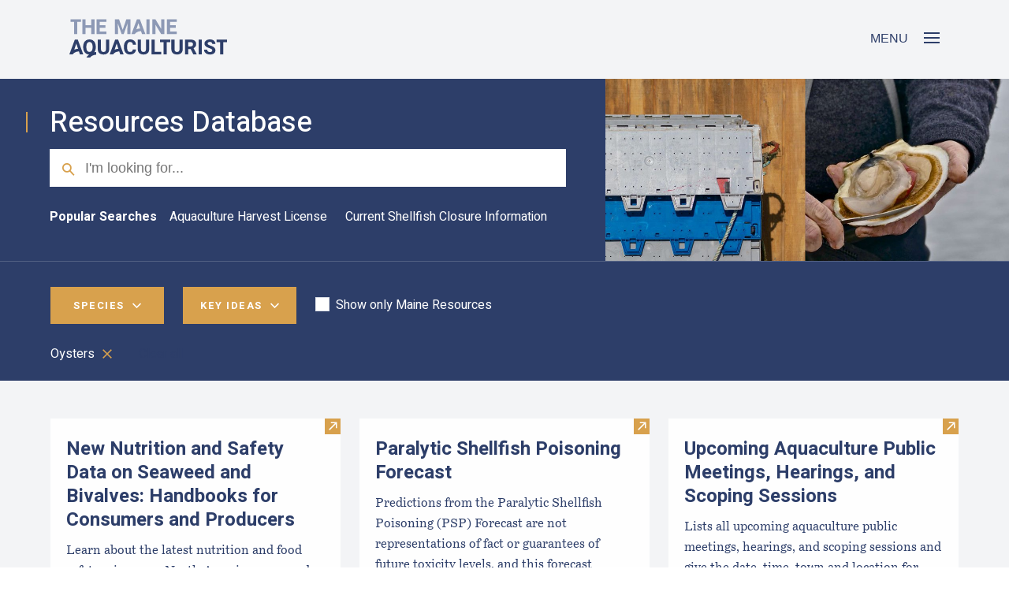

--- FILE ---
content_type: text/html; charset=utf-8
request_url: https://themaineaquaculturist.org/resources-database/?species=Oysters&page=1
body_size: 12099
content:



<!DOCTYPE html>
<html class="no-js" lang="en">
    <head>
        
        <!-- Google tag (gtag.js) -->
        <script async src="https://www.googletagmanager.com/gtag/js?id=G-4C70MJ52KR"></script>
        <script>
        window.dataLayer = window.dataLayer || [];
        function gtag(){dataLayer.push(arguments);}
        gtag('js', new Date());

        gtag('config', 'G-4C70MJ52KR');
        </script>
        

        <meta charset="utf-8" />
        <title>
            
                Aquaculture Resource Database
            
            
                
                    
                
            
        </title>
        
        <meta name="description" content="From oyster gear to business plans, our database has a growing collection of resources carefully curated to meet the needs of aquaculturists in Maine." />
        
        <meta name="viewport" content="width=device-width, initial-scale=1" />

        <!-- Favicons -->
        <link rel="apple-touch-icon" href="https://gmri-aquaculture-portal-production.s3.amazonaws.com/favicons/aq-apple-icon-120x120.png">
        <link rel="apple-touch-icon" sizes="152x152" href="https://gmri-aquaculture-portal-production.s3.amazonaws.com/favicons/aq-apple-icon-152x152.png">
        <link rel="apple-touch-icon" sizes="180x180" href="https://gmri-aquaculture-portal-production.s3.amazonaws.com/favicons/aq-apple-icon-180x180.png">
        <link rel="icon" type="image/png" sizes="16x16" href="https://gmri-aquaculture-portal-production.s3.amazonaws.com/favicons/aq-favicon-16x16.png">
        <link rel="icon" type="image/png" sizes="32x32" href="https://gmri-aquaculture-portal-production.s3.amazonaws.com/favicons/aq-favicon-32x32.png">
        <link rel="icon" type="image/png" sizes="96x96" href="https://gmri-aquaculture-portal-production.s3.amazonaws.com/favicons/aq-favicon-96x96.png">
        <link rel="icon" type="image/png" sizes="120x120" href="https://gmri-aquaculture-portal-production.s3.amazonaws.com/favicons/aq-apple-icon-120x120.png">
        <link rel="icon" type="image/png" sizes="152x152" href="https://gmri-aquaculture-portal-production.s3.amazonaws.com/favicons/aq-apple-icon-152x152.png">
        <link rel="icon" type="image/png" sizes="192x192" href="https://gmri-aquaculture-portal-production.s3.amazonaws.com/favicons/aq-android-icon-192x192.png">

        <meta name="apple-mobile-web-app-title" content="AQ">
        <meta name="application-name" content="AQ">
        <meta name="msapplication-TileColor" content="#2d3e69">
        <meta name="msapplication-config" content="https://gmri-aquaculture-portal-production.s3.amazonaws.com/favicons/browserconfig.xml">
        <meta name="theme-color" content="#2d3e69">
        <meta property="og:title" content="Aquaculture Resource Database" />
        <meta property="og:url" content="http://themaineaquaculturist.org/resources-database/" />
        <meta name="og:description" content="From oyster gear to business plans, our database has a growing collection of resources carefully curated to meet the needs of aquaculturists in Maine." />
        <meta property="og:locale" content="en_US" />
        <meta property="og:site_name" content="The Maine Aquaculturist" />
        
        
        <meta property="og:image" content="https://gmri-aquaculture-portal-production.s3.amazonaws.com/images/resources-banner-image-20200812.original.jpg" />
        
        
        <meta property="og:type" content="website" />
        
        
        <link href="https://fonts.googleapis.com/css2?family=Heebo:wght@400;500;700&display=swap" rel="stylesheet">
        <link rel="stylesheet" href="https://use.typekit.net/kve7vsv.css">

        
        <link href="https://gmri-aquaculture-portal-production.s3.amazonaws.com/bundles/app.a0b0eb49e1baac36e17e.css" rel="stylesheet" />

        
            
        
    </head>

    <body class="search-page">
        

        


        <header id="main-nav" class="has-background-grey-lighter section py-0 ">
            <a id="skip-to-content" href="#main" class="is-sr-only is-sr-only-focusable btn btn-secondary">Skip to main content</a>
            <nav class="xpy-4">
                

<div class="mobile-menu py-5 has-background-grey-lighter">
    <div class="menu-toggle-container container">
        <a class="navbar-brand" href="/">
            <svg xmlns="http://www.w3.org/2000/svg" width="204" height="50" viewBox="0 0 204 50">
    <g fill="none" fill-rule="evenodd">
        <path fill="#8D99B5" d="M86.652 13.084l2.658-8.085 2.291 6.948c-2.968 0-4.95 1.137-4.95 1.137zM87.4 0l-7.067 19.054h4.371s2.205-3.538 7.996-3.784l1.244 3.784h4.384L91.221 0H87.4zm42.856 15.742v-4.88h7.446V7.654h-7.446v-4.33h8.742V0h-12.85v19.054h12.863v-3.312h-8.755zm-11.503-3.453L111.347 0h-4.11v19.054h4.11V6.765l7.406 12.289h4.097V0h-4.097V12.29zm-19.145 6.765h4.096V0h-4.096v19.054zm-30.614-5.459L64.281 0h-5.378v19.054h4.11v-4.92l-.407-9.108 4.988 14.028h2.787l4.998-14.028-.406 9.108v4.92h4.123V0h-5.392l-4.71 13.595zm-29.79-2.733h7.446V7.654h-7.446v-4.33h8.742V0H35.094v19.054H47.96v-3.312h-8.755v-4.88zM28.423 7.654H21V0h-4.107v19.054H21v-8.087h7.422v8.087h4.096V0h-4.096v7.654zm-26.84-4.33h4.595v15.73h4.096V3.324h4.683V0H1.583v3.324z"/>
        <path fill="#2D3E69" d="M190.52 26.275v3.323h4.594v15.73h4.096v-15.73h4.684v-3.323H190.52zm-10.263 3.272c.442-.183.978-.275 1.606-.275.985 0 1.73.237 2.242.713.51.475.768 1.114.768 1.918h4.097c0-1.152-.293-2.175-.878-3.069-.585-.895-1.41-1.588-2.473-2.081-1.065-.494-2.291-.74-3.678-.74-1.378 0-2.604.22-3.676.662-1.075.44-1.917 1.063-2.522 1.871-.608.806-.907 1.738-.907 2.794 0 1.054.28 1.966.838 2.734.558.768 1.3 1.407 2.229 1.919.929.509 2.041.973 3.332 1.393 1.003.322 1.762.623 2.276.903.516.279.869.571 1.06.875.193.306.289.686.289 1.14 0 .611-.241 1.102-.715 1.478-.475.375-1.179.563-2.113.563-1.177 0-2.083-.242-2.718-.726-.632-.485-.944-1.271-.944-2.363h-4.123c0 1.389.37 2.56 1.112 3.515.741.954 1.702 1.664 2.883 2.126 1.182.463 2.448.693 3.79.693 1.405 0 2.627-.208 3.67-.628 1.043-.417 1.85-1.027 2.417-1.825.567-.8.85-1.75.85-2.858 0-1.537-.524-2.794-1.567-3.777-1.041-.98-2.63-1.8-4.767-2.455-1.266-.39-2.2-.79-2.8-1.197-.603-.404-.903-.9-.903-1.485 0-.391.108-.748.331-1.066.223-.319.554-.57.994-.752zm-12.894 15.781h4.096V26.275h-4.096v19.053zm-8.159-10.94c-.507.49-1.248.734-2.227.734h-3.086v-5.524h3.086c.988 0 1.731.246 2.232.733.502.489.752 1.17.752 2.041 0 .856-.252 1.528-.757 2.017zm3.991.961c.583-.857.876-1.963.876-3.316 0-1.24-.284-2.287-.851-3.147-.567-.86-1.38-1.51-2.439-1.95-1.06-.44-2.327-.661-3.804-.661h-7.196v19.053h4.11v-6.883h2.97l3.507 6.883h4.397v-.196l-4.082-7.746c1.09-.498 1.927-1.177 2.512-2.037zm-20.65 3.449c0 1.197-.277 2.075-.827 2.638-.55.562-1.351.844-2.407.844-2.171 0-3.259-1.162-3.259-3.482V26.275h-4.12v12.523c0 1.44.307 2.671.928 3.692.619 1.02 1.486 1.793 2.598 2.316 1.112.522 2.396.784 3.853.784 1.45 0 2.724-.262 3.828-.784 1.103-.523 1.965-1.296 2.584-2.316.62-1.021.929-2.252.929-3.692V26.275h-4.107v12.523zm-25.248-9.2h4.593v15.73h4.096v-15.73h4.686v-3.323h-13.375v3.323zm-6.798-3.323h-4.11v19.053h12.354v-3.31h-8.244V26.275zM99.153 38.798c0 1.197-.275 2.075-.824 2.638-.55.562-1.354.844-2.408.844-2.173 0-3.259-1.162-3.259-3.482V26.275H88.54v12.523c0 1.44.31 2.671.93 3.692.618 1.02 1.485 1.793 2.597 2.316 1.112.522 2.396.784 3.855.784 1.447 0 2.723-.262 3.826-.784 1.105-.523 1.965-1.296 2.586-2.316.619-1.021.93-2.252.93-3.692V26.275h-4.11v12.523zm-23.492-8.02c.621-.943 1.57-1.414 2.854-1.414 1.229 0 2.122.281 2.676.844.554.563.869 1.418.95 2.57h4.096c-.123-1.335-.492-2.51-1.108-3.526-.614-1.016-1.481-1.814-2.598-2.388-1.116-.576-2.454-.864-4.016-.864-1.596 0-2.992.375-4.187 1.126-1.197.75-2.122 1.82-2.776 3.211-.655 1.392-.981 3.022-.981 4.89v1.163c0 1.876.317 3.507.95 4.89.631 1.382 1.545 2.445 2.74 3.19 1.195.747 2.608 1.12 4.241 1.12 1.526 0 2.857-.28 3.991-.838 1.135-.558 2.017-1.338 2.65-2.34.634-1.006.993-2.16 1.08-3.469h-4.096c-.078 1.117-.409 1.943-.99 2.48-.578.535-1.458.805-2.635.805-.909 0-1.637-.21-2.186-.63-.55-.417-.952-1.051-1.204-1.902-.253-.851-.38-1.952-.38-3.306V35.2c0-2.006.31-3.48.93-4.423zm-28.278 8.02c0 1.197-.275 2.075-.824 2.638-.55.562-1.354.844-2.408.844-2.173 0-3.258-1.162-3.258-3.482V26.275H36.77v12.523c0 1.44.31 2.671.929 3.692.618 1.02 1.485 1.793 2.597 2.316 1.113.522 2.397.784 3.855.784 1.448 0 2.725-.262 3.828-.784 1.104-.523 1.966-1.296 2.585-2.316.618-1.021.929-2.252.929-3.692V26.275h-4.11v12.523zm-17.34-2.578c0 1.928-.347 3.41-1.04 4.45-.694 1.038-1.68 1.558-2.965 1.558-1.291 0-2.285-.52-2.982-1.559-.699-1.038-1.047-2.521-1.047-4.449v-.85c0-1.946.344-3.429 1.034-4.45.688-1.02 1.68-1.53 2.97-1.53 1.291 0 2.285.512 2.984 1.537.697 1.025 1.045 2.506 1.045 4.442v.851zm3.298 4.588c.568-1.331.851-2.859.851-4.588v-.824c0-1.903-.344-3.562-1.034-4.98-.69-1.416-1.65-2.506-2.886-3.264-1.235-.759-2.655-1.139-4.259-1.139-1.597 0-3.013.38-4.248 1.14-1.233.757-2.195 1.847-2.885 3.263-.688 1.418-1.035 3.077-1.035 4.98v.824c0 1.903.349 3.56 1.041 4.974.695 1.412 1.66 2.5 2.9 3.259 1.107.679 2.369 1.039 3.76 1.11-.154.118-.337.21-.484.34-1.195 1.034-2.285 2.273-3.107 3.627h4.86c.065 0 .415-.523.47-.583.452-.496.977-.934 1.536-1.311 1.773-1.202 3.734-1.635 5.827-1.847v-3.382c-.777.007-1.568.094-2.356.226.408-.54.761-1.146 1.05-1.825zm25.178-1.45l2.66-8.085 2.29 6.95c-2.969 0-4.95 1.135-4.95 1.135zm.748-13.083l-7.066 19.053h4.37s2.207-3.537 7.996-3.78l1.244 3.78h4.385l-7.107-19.053h-3.822zM6.318 39.358l2.66-8.085 2.29 6.95c-2.97 0-4.95 1.135-4.95 1.135zm.749-13.083L0 45.328h4.37s2.208-3.537 7.997-3.78l1.244 3.78h4.384l-7.107-19.053H7.067z"/>
    </g>
</svg>

            <span class="is-sr-only">The Maine Aquaculturist</span>
        </a>

        <button class="menu-toggle-open" aria-expanded="false">
            <span class="menu-title">Menu</span>
            <span class="hamburger-icon"><svg xmlns="http://www.w3.org/2000/svg" width="20" height="14" viewBox="0 0 20 14">
    <g fill="#2D3E69" fill-rule="evenodd">
        <path d="M0 0H20V2H0zM0 6H20V8H0zM0 12H20V14H0z"/>
    </g>
</svg>
</span>
        </button>
    </div>
</div>
<div class="links px-5">
    <div class="menu-nav container pt-5">
            <button class="menu-toggle-close" aria-expanded="true">
                <span class="is-sr-only">Menu</span>
                <span class="close-icon"><svg xmlns="http://www.w3.org/2000/svg" width="16" height="16" viewBox="0 0 16 16">
    <g fill-rule="evenodd">
        <path d="M-2 7H18V9H-2z" transform="rotate(45 8 8)"/>
        <path d="M-2 7H18V9H-2z" transform="rotate(-45 8 8)"/>
    </g>
</svg>
</span>
            </button>
        <div>
            

<ul class="main-menu-links">
    
    <li>
        <a href="/essential-start-guide-maine-aquaculture/" class="">
            <span>
                Essential Start Guide
            </span>
            <span aria-hidden="true" class="caret-icon"><svg xmlns="http://www.w3.org/2000/svg" width="11" height="11" viewBox="0 0 11 11">
    <path fill="none" fill-rule="evenodd" stroke="#8D99B5" stroke-width="1.5" d="M9 9L9 2 2 2" transform="scale(1 -1) rotate(-45 -7.778 0)"/>
</svg>
</span>
            <p>Explore the opportunities and realities of starting an aquaculture business.</p>
        </a>
    </li>
    
    <li>
        <a href="/resources-database/" class="active">
            <span>
                Resource Database
            </span>
            <span aria-hidden="true" class="caret-icon"><svg xmlns="http://www.w3.org/2000/svg" width="11" height="11" viewBox="0 0 11 11">
    <path fill="none" fill-rule="evenodd" stroke="#8D99B5" stroke-width="1.5" d="M9 9L9 2 2 2" transform="scale(1 -1) rotate(-45 -7.778 0)"/>
</svg>
</span>
            <p>Robust library of resources for both new and veteran aquaculturists.</p>
        </a>
    </li>
    
    <li>
        <a href="/aquaculture-job-board/" class="">
            <span>
                Job Board
            </span>
            <span aria-hidden="true" class="caret-icon"><svg xmlns="http://www.w3.org/2000/svg" width="11" height="11" viewBox="0 0 11 11">
    <path fill="none" fill-rule="evenodd" stroke="#8D99B5" stroke-width="1.5" d="M9 9L9 2 2 2" transform="scale(1 -1) rotate(-45 -7.778 0)"/>
</svg>
</span>
            <p>Browse our job board for aquaculture career opportunities in Maine.</p>
        </a>
    </li>
    
    <li>
        <a href="/industry-perspectives/" class="">
            <span>
                Industry Perspectives
            </span>
            <span aria-hidden="true" class="caret-icon"><svg xmlns="http://www.w3.org/2000/svg" width="11" height="11" viewBox="0 0 11 11">
    <path fill="none" fill-rule="evenodd" stroke="#8D99B5" stroke-width="1.5" d="M9 9L9 2 2 2" transform="scale(1 -1) rotate(-45 -7.778 0)"/>
</svg>
</span>
            <p>Industry veterans talk about common mistakes, glossed over steps, and more.</p>
        </a>
    </li>
    
    <li>
        <a href="/about/" class="">
            <span>
                About
            </span>
            <span aria-hidden="true" class="caret-icon"><svg xmlns="http://www.w3.org/2000/svg" width="11" height="11" viewBox="0 0 11 11">
    <path fill="none" fill-rule="evenodd" stroke="#8D99B5" stroke-width="1.5" d="M9 9L9 2 2 2" transform="scale(1 -1) rotate(-45 -7.778 0)"/>
</svg>
</span>
            <p>Our story, mission, site administrators, and partners.</p>
        </a>
    </li>
    
</ul>
        </div>
    </div>
</div>
            </nav>
        </header>
        
        <main id="main" class="has-background-grey-lighter">
            
    <header class="search-header flush-right-img has-background-primary has-text-white">
        <div class="section">
            <div class="container">
                <div class="columns">
                    <div class="column is-three-fifths left-border">
                        <h1 class="mt-3 mb-2">Resources Database</h1>
                        <div class="container">
                            <form class="search-form" action="/resources-database/" method="get">
                                <span class="search-icon"><svg xmlns="http://www.w3.org/2000/svg" width="25" height="25" viewBox="0 0 25 25">
    <g fill="none" fill-rule="evenodd" stroke="#D8A14D" stroke-width="2" transform="rotate(-45 11.914 4.257)">
        <circle cx="6.5" cy="6.5" r="5.5"/>
        <path d="M6.5 12L6.146 20.546"/>
    </g>
</svg>
</span>
                                <label for="search" class="is-sr-only">Search</label>
                                <input id="search" type="text" name="q" 
                                     
                                    placeholder="I'm looking for...">
                                
                                <button type="submit" class="is-sr-only" tabindex="-1">
                                    Search
                                </button>
                            </form>
                            
                            <div class="my-5">
                                <div class="pop-searches">
                                    <h2>Popular Searches</h2>
                                    <ul class="tags are-medium overflow-x">
                                        
                                            <li class="tag pop-search-link">
                                                <a class="is-link" href="https://themaineaquaculturist.org/resources-database/?q=Aquaculture+Harvest+License">Aquaculture Harvest License</a>
                                            </li>
                                        
                                            <li class="tag pop-search-link">
                                                <a class="is-link" href="https://themaineaquaculturist.org/resources-database/?q=Current+Shellfish+Closure+Information">Current Shellfish Closure Information</a>
                                            </li>
                                        
                                    </ul>
                                </div>
                            </div>
                            
                        </div>
                    </div>
                </div>
            </div>
            <div class="flush-right is-hidden-mobile">
                <img alt="resources-banner-image-20200812.jpg" height="500" src="https://gmri-aquaculture-portal-production.s3.amazonaws.com/images/resources-banner-image-20200812.original.jpg" width="1010">
            </div>
        </div>
    </header>

            
    <section class="has-background-primary section filters py-4 ">
        <div class="container">
            <div class="menu-container">
                <button id="species-toggle" 
                        class="my-4 mr-5 button is-gold"
                        
                        aria-expanded=false>
                    <h2 class="label has-text-white">
                        <span>Species</span>
                        <span class="caret"><svg xmlns="http://www.w3.org/2000/svg" width="11" height="11" viewBox="0 0 11 11">
    <path fill="none" fill-rule="evenodd" stroke="#8D99B5" stroke-width="1.5" d="M9 9L9 2 2 2" transform="scale(1 -1) rotate(-45 -7.778 0)"/>
</svg>
</span>
                    </h2>
                </button>
                <div id="species-menu" class="container is-fluid columns">
                    <div class="container">
                        <div>
                            <ul class="tags are-medium">
                                
                                    

<li class="tag selected">
    <a href="?page=1" class="is-link">
        <span class="check"><svg xmlns="http://www.w3.org/2000/svg" width="14" height="9" viewBox="0 0 14 9">
    <path fill="none" fill-rule="evenodd" stroke="#D8A14D" stroke-width="2" d="M0 5L4 9 14 0"/>
</svg>
</span>
        Oysters
    </a>
</li>
                                
                                    

<li class="tag ">
    <a href="?species=Oysters&amp;species=Scallops&amp;page=1" class="is-link">
        <span class="check"><svg xmlns="http://www.w3.org/2000/svg" width="14" height="9" viewBox="0 0 14 9">
    <path fill="none" fill-rule="evenodd" stroke="#D8A14D" stroke-width="2" d="M0 5L4 9 14 0"/>
</svg>
</span>
        Scallops
    </a>
</li>
                                
                                    

<li class="tag ">
    <a href="?species=Oysters&amp;species=Mussels&amp;page=1" class="is-link">
        <span class="check"><svg xmlns="http://www.w3.org/2000/svg" width="14" height="9" viewBox="0 0 14 9">
    <path fill="none" fill-rule="evenodd" stroke="#D8A14D" stroke-width="2" d="M0 5L4 9 14 0"/>
</svg>
</span>
        Mussels
    </a>
</li>
                                
                                    

<li class="tag ">
    <a href="?species=Oysters&amp;species=Clams&amp;page=1" class="is-link">
        <span class="check"><svg xmlns="http://www.w3.org/2000/svg" width="14" height="9" viewBox="0 0 14 9">
    <path fill="none" fill-rule="evenodd" stroke="#D8A14D" stroke-width="2" d="M0 5L4 9 14 0"/>
</svg>
</span>
        Clams
    </a>
</li>
                                
                                    

<li class="tag ">
    <a href="?species=Oysters&amp;species=Seaweed&amp;page=1" class="is-link">
        <span class="check"><svg xmlns="http://www.w3.org/2000/svg" width="14" height="9" viewBox="0 0 14 9">
    <path fill="none" fill-rule="evenodd" stroke="#D8A14D" stroke-width="2" d="M0 5L4 9 14 0"/>
</svg>
</span>
        Seaweed
    </a>
</li>
                                
                            </ul>
                        </div>
                    </div>
                </div>
            </div>

            <div class="menu-container">
                <button id="ideas-toggle" 
                        class="my-4 mr-5 button is-gold"
                        
                        aria-expanded=false>
                    <h2 class="label has-text-white">
                        <span>Key Ideas</span>
                        <span class="caret"><svg xmlns="http://www.w3.org/2000/svg" width="11" height="11" viewBox="0 0 11 11">
    <path fill="none" fill-rule="evenodd" stroke="#8D99B5" stroke-width="1.5" d="M9 9L9 2 2 2" transform="scale(1 -1) rotate(-45 -7.778 0)"/>
</svg>
</span>
                    </h2>
                </button>
                <div id="ideas-menu" class="container is-fluid columns">
                    <div class="container">
                        <div>
                            <ul class="tags are-medium">
                                
                                    

<li class="tag ">
    <a href="?species=Oysters&amp;page=1&amp;keywords=Business+Planning" class="is-link">
        <span class="check"><svg xmlns="http://www.w3.org/2000/svg" width="14" height="9" viewBox="0 0 14 9">
    <path fill="none" fill-rule="evenodd" stroke="#D8A14D" stroke-width="2" d="M0 5L4 9 14 0"/>
</svg>
</span>
        Business Planning
    </a>
</li>
                                
                                    

<li class="tag ">
    <a href="?species=Oysters&amp;page=1&amp;keywords=Public+Health" class="is-link">
        <span class="check"><svg xmlns="http://www.w3.org/2000/svg" width="14" height="9" viewBox="0 0 14 9">
    <path fill="none" fill-rule="evenodd" stroke="#D8A14D" stroke-width="2" d="M0 5L4 9 14 0"/>
</svg>
</span>
        Public Health
    </a>
</li>
                                
                                    

<li class="tag ">
    <a href="?species=Oysters&amp;page=1&amp;keywords=DMR+Division+of+Aquaculture" class="is-link">
        <span class="check"><svg xmlns="http://www.w3.org/2000/svg" width="14" height="9" viewBox="0 0 14 9">
    <path fill="none" fill-rule="evenodd" stroke="#D8A14D" stroke-width="2" d="M0 5L4 9 14 0"/>
</svg>
</span>
        DMR Division of Aquaculture
    </a>
</li>
                                
                                    

<li class="tag ">
    <a href="?species=Oysters&amp;page=1&amp;keywords=Husbandry" class="is-link">
        <span class="check"><svg xmlns="http://www.w3.org/2000/svg" width="14" height="9" viewBox="0 0 14 9">
    <path fill="none" fill-rule="evenodd" stroke="#D8A14D" stroke-width="2" d="M0 5L4 9 14 0"/>
</svg>
</span>
        Husbandry
    </a>
</li>
                                
                                    

<li class="tag ">
    <a href="?species=Oysters&amp;page=1&amp;keywords=Training%2FMentoring" class="is-link">
        <span class="check"><svg xmlns="http://www.w3.org/2000/svg" width="14" height="9" viewBox="0 0 14 9">
    <path fill="none" fill-rule="evenodd" stroke="#D8A14D" stroke-width="2" d="M0 5L4 9 14 0"/>
</svg>
</span>
        Training/Mentoring
    </a>
</li>
                                
                                    

<li class="tag ">
    <a href="?species=Oysters&amp;page=1&amp;keywords=Biosecurity" class="is-link">
        <span class="check"><svg xmlns="http://www.w3.org/2000/svg" width="14" height="9" viewBox="0 0 14 9">
    <path fill="none" fill-rule="evenodd" stroke="#D8A14D" stroke-width="2" d="M0 5L4 9 14 0"/>
</svg>
</span>
        Biosecurity
    </a>
</li>
                                
                                    

<li class="tag ">
    <a href="?species=Oysters&amp;page=1&amp;keywords=Sales" class="is-link">
        <span class="check"><svg xmlns="http://www.w3.org/2000/svg" width="14" height="9" viewBox="0 0 14 9">
    <path fill="none" fill-rule="evenodd" stroke="#D8A14D" stroke-width="2" d="M0 5L4 9 14 0"/>
</svg>
</span>
        Sales
    </a>
</li>
                                
                                    

<li class="tag ">
    <a href="?species=Oysters&amp;page=1&amp;keywords=Site+Considerations" class="is-link">
        <span class="check"><svg xmlns="http://www.w3.org/2000/svg" width="14" height="9" viewBox="0 0 14 9">
    <path fill="none" fill-rule="evenodd" stroke="#D8A14D" stroke-width="2" d="M0 5L4 9 14 0"/>
</svg>
</span>
        Site Considerations
    </a>
</li>
                                
                                    

<li class="tag ">
    <a href="?species=Oysters&amp;page=1&amp;keywords=Gear" class="is-link">
        <span class="check"><svg xmlns="http://www.w3.org/2000/svg" width="14" height="9" viewBox="0 0 14 9">
    <path fill="none" fill-rule="evenodd" stroke="#D8A14D" stroke-width="2" d="M0 5L4 9 14 0"/>
</svg>
</span>
        Gear
    </a>
</li>
                                
                                    

<li class="tag ">
    <a href="?species=Oysters&amp;page=1&amp;keywords=Community+Engagement" class="is-link">
        <span class="check"><svg xmlns="http://www.w3.org/2000/svg" width="14" height="9" viewBox="0 0 14 9">
    <path fill="none" fill-rule="evenodd" stroke="#D8A14D" stroke-width="2" d="M0 5L4 9 14 0"/>
</svg>
</span>
        Community Engagement
    </a>
</li>
                                
                                    

<li class="tag ">
    <a href="?species=Oysters&amp;page=1&amp;keywords=Seed" class="is-link">
        <span class="check"><svg xmlns="http://www.w3.org/2000/svg" width="14" height="9" viewBox="0 0 14 9">
    <path fill="none" fill-rule="evenodd" stroke="#D8A14D" stroke-width="2" d="M0 5L4 9 14 0"/>
</svg>
</span>
        Seed
    </a>
</li>
                                
                                    

<li class="tag ">
    <a href="?species=Oysters&amp;page=1&amp;keywords=Branding%2FMarketing" class="is-link">
        <span class="check"><svg xmlns="http://www.w3.org/2000/svg" width="14" height="9" viewBox="0 0 14 9">
    <path fill="none" fill-rule="evenodd" stroke="#D8A14D" stroke-width="2" d="M0 5L4 9 14 0"/>
</svg>
</span>
        Branding/Marketing
    </a>
</li>
                                
                                    

<li class="tag ">
    <a href="?species=Oysters&amp;page=1&amp;keywords=Market+Information" class="is-link">
        <span class="check"><svg xmlns="http://www.w3.org/2000/svg" width="14" height="9" viewBox="0 0 14 9">
    <path fill="none" fill-rule="evenodd" stroke="#D8A14D" stroke-width="2" d="M0 5L4 9 14 0"/>
</svg>
</span>
        Market Information
    </a>
</li>
                                
                                    

<li class="tag ">
    <a href="?species=Oysters&amp;page=1&amp;keywords=Safety" class="is-link">
        <span class="check"><svg xmlns="http://www.w3.org/2000/svg" width="14" height="9" viewBox="0 0 14 9">
    <path fill="none" fill-rule="evenodd" stroke="#D8A14D" stroke-width="2" d="M0 5L4 9 14 0"/>
</svg>
</span>
        Safety
    </a>
</li>
                                
                            </ul>
                        </div>
                    </div>
                </div>
            </div>

            <div class="chkbx-container">
                <span id="maine-resource-chkbx" class="checkbox">
                    <a  class="has-text-white "
                        
                        href="?species=Oysters&amp;page=1&amp;maine_resources=True
                        ">
                    <span class="check">
                        
                    </span>
                    Show only Maine Resources</a>
                </span>
            </div>
        </div>
        
        <div class="container mt-2 mb-2">
            <ul class="tags selected-filters are-medium overflow-x is-hidden-mobile">
                
                    

<li class="tag">
    <a href="?page=1">
        <span class="has-text-white">Oysters</span>
        <svg xmlns="http://www.w3.org/2000/svg" width="16" height="16" viewBox="0 0 16 16">
    <g fill-rule="evenodd">
        <path d="M-2 7H18V9H-2z" transform="rotate(45 8 8)"/>
        <path d="M-2 7H18V9H-2z" transform="rotate(-45 8 8)"/>
    </g>
</svg>

    </a>
</li>
                
                    <li class="tag">
                        <a href="?page=1">
                            <span>Clear all</span>
                        </a>
                    </li>
            </ul>   
        </div>
        
    </section>

    <section class="section pt-5">
        <h2 class="is-sr-only">Results</h2>
        <div class="container">
        <div class="level py-0 mb-5">
            
        </div>
        <ul class="resources tile is-ancestor">
        
        
        
            <li class="container-card tile is-parent is-4 ">
                


<article class="resource-card tile is-child box columns">
    <div class="column ">
        
            <span class="out-link">
                <span class="is-sr-only">Visit New Nutrition and Safety Data on Seaweed and Bivalves: Handbooks for Consumers and Producers</span>
                <svg xmlns="http://www.w3.org/2000/svg" width="20" height="20" viewBox="0 0 20 20">
    <g fill="none" fill-rule="evenodd">
        <path fill="#D8A14D" d="M0 0H20V20H0z"/>
        <g stroke="#FFF" stroke-width="1.5">
            <path d="M9.707 7.386L9.707.386 2.707.386M.707 9.386L9.707.386" transform="translate(5 4.929)"/>
        </g>
    </g>
</svg>

            </span>
        

        <div class="main-content pb-3">
            <div class="info">
                <a href="https://eataquaticfoods.org/handbooks"
                    target="_blank">

                   

                    <h3 class="standard-heading">New Nutrition and Safety Data on Seaweed and Bivalves: Handbooks for Consumers and Producers</h3>
                    <div class="content mb-4">Learn about the latest nutrition and food safety science on North American seaweed, clams, mussels, oysters, and scallops. This unique analysis of commonly cultivated and consumed aquatic foods is based on producer’s top health and safety questions in order to provide confident, science-based messages on these delicious, sustainable, nutritious foods from the sea.</div>
                    <span class="mb-0 label grey-label">
                        
                        <span>2025</span>
                    </span>
                </a>
                    
                        <div class="source"><p data-block-key="2pbdp">Aquatic Foods</p></div>
                    
            </div>
        </div>
    </div>
    
</article>

            </li>
        
            <li class="container-card tile is-parent is-4 ">
                


<article class="resource-card tile is-child box columns">
    <div class="column ">
        
            <span class="out-link">
                <span class="is-sr-only">Visit Paralytic Shellfish Poisoning Forecast</span>
                <svg xmlns="http://www.w3.org/2000/svg" width="20" height="20" viewBox="0 0 20 20">
    <g fill="none" fill-rule="evenodd">
        <path fill="#D8A14D" d="M0 0H20V20H0z"/>
        <g stroke="#FFF" stroke-width="1.5">
            <path d="M9.707 7.386L9.707.386 2.707.386M.707 9.386L9.707.386" transform="translate(5 4.929)"/>
        </g>
    </g>
</svg>

            </span>
        

        <div class="main-content pb-3">
            <div class="info">
                <a href="https://experience.arcgis.com/experience/0477b961c6104cbba1ac1e6342ac10ac"
                    target="_blank">

                   

                    <h3 class="standard-heading">Paralytic Shellfish Poisoning Forecast</h3>
                    <div class="content mb-4">Predictions from the Paralytic Shellfish Poisoning (PSP) Forecast are not representations of fact or guarantees of future toxicity levels, and this forecast cannot be used to determine whether seafood is safe to eat or harvest. Determinations of safety should be based on shellfish toxicity testing. This forecast is the product of a collaboration between the Maine Department of Marine Resources and Bigelow Laboratory for Ocean Sciences.</div>
                    <span class="mb-0 label grey-label">
                        
                        <span>2025</span>
                    </span>
                </a>
                    
                        <div class="source"><p data-block-key="gcz3a"><a href="https://www.maine.gov/dmr/fisheries/shellfish" target="_blank" rel="noopener nofollower">Maine DMR Bureau of Public Health</a>, <a href="https://www.bigelow.org/" target="_blank" rel="noopener nofollower">Bigelow Laboratory for Ocean Sciences</a></p></div>
                    
            </div>
        </div>
    </div>
    
</article>

            </li>
        
            <li class="container-card tile is-parent is-4 ">
                


<article class="resource-card tile is-child box columns">
    <div class="column ">
        
            <span class="out-link">
                <span class="is-sr-only">Visit Upcoming Aquaculture Public Meetings, Hearings, and Scoping Sessions</span>
                <svg xmlns="http://www.w3.org/2000/svg" width="20" height="20" viewBox="0 0 20 20">
    <g fill="none" fill-rule="evenodd">
        <path fill="#D8A14D" d="M0 0H20V20H0z"/>
        <g stroke="#FFF" stroke-width="1.5">
            <path d="M9.707 7.386L9.707.386 2.707.386M.707 9.386L9.707.386" transform="translate(5 4.929)"/>
        </g>
    </g>
</svg>

            </span>
        

        <div class="main-content pb-3">
            <div class="info">
                <a href="https://www.maine.gov/dmr/aquaculture"
                    target="_blank">

                   

                    <h3 class="standard-heading">Upcoming Aquaculture Public Meetings, Hearings, and Scoping Sessions</h3>
                    <div class="content mb-4">Lists all upcoming aquaculture public meetings, hearings, and scoping sessions and give the date, time, town and location for them.</div>
                    <span class="mb-0 label grey-label">
                        
                        <span>2025</span>
                    </span>
                </a>
                    
                        <div class="source"><p data-block-key="szz9q"><a href="https://www.maine.gov/dmr/aquaculture/index.html" target="_blank" rel="noopener nofollower">Maine DMR Division of Aquaculture</a></p></div>
                    
            </div>
        </div>
    </div>
    
</article>

            </li>
        
            <li class="container-card tile is-parent is-4 ">
                


<article class="resource-card tile is-child box columns">
    <div class="column ">
        
            <span class="out-link">
                <span class="is-sr-only">Visit Maine Aquaculture Harvest, Lease, and License (LPA) Data</span>
                <svg xmlns="http://www.w3.org/2000/svg" width="20" height="20" viewBox="0 0 20 20">
    <g fill="none" fill-rule="evenodd">
        <path fill="#D8A14D" d="M0 0H20V20H0z"/>
        <g stroke="#FFF" stroke-width="1.5">
            <path d="M9.707 7.386L9.707.386 2.707.386M.707 9.386L9.707.386" transform="translate(5 4.929)"/>
        </g>
    </g>
</svg>

            </span>
        

        <div class="main-content pb-3">
            <div class="info">
                <a href="https://www.maine.gov/dmr/aquaculture/maine-aquaculture-leases-and-lpas/maine-aquaculture-leases-and-lpas"
                    target="_blank">

                   

                    <h3 class="standard-heading">Maine Aquaculture Harvest, Lease, and License (LPA) Data</h3>
                    <div class="content mb-4">Comprehensive information on aquaculture leases and Limited-Purpose Aquaculture (LPA) licenses, including details on active and denied lease decisions, pending applications, and interactive data tables with links to maps and documents.</div>
                    <span class="mb-0 label grey-label">
                        
                        <span>2025</span>
                    </span>
                </a>
                    
                        <div class="source"><p data-block-key="mqloj"><a href="https://www.maine.gov/dmr/aquaculture/index.html" target="_blank" rel="noopener nofollower">Maine DMR Division of Aquaculture</a></p></div>
                    
            </div>
        </div>
    </div>
    
</article>

            </li>
        
            <li class="container-card tile is-parent is-4 ">
                


<article class="resource-card tile is-child box columns">
    <div class="column ">
        
            <span class="out-link">
                <span class="is-sr-only">Visit Resources for Growers</span>
                <svg xmlns="http://www.w3.org/2000/svg" width="20" height="20" viewBox="0 0 20 20">
    <g fill="none" fill-rule="evenodd">
        <path fill="#D8A14D" d="M0 0H20V20H0z"/>
        <g stroke="#FFF" stroke-width="1.5">
            <path d="M9.707 7.386L9.707.386 2.707.386M.707 9.386L9.707.386" transform="translate(5 4.929)"/>
        </g>
    </g>
</svg>

            </span>
        

        <div class="main-content pb-3">
            <div class="info">
                <a href="https://www.maine.gov/dmr/aquaculture/resources-for-growers"
                    target="_blank">

                   

                    <h3 class="standard-heading">Resources for Growers</h3>
                    <div class="content mb-4">DMR resources for growers including approved hatcheries, biosecurity, shellfish sanitation, harvest and reporting, and forms.</div>
                    <span class="mb-0 label grey-label">
                        
                        <span>2025</span>
                    </span>
                </a>
                    
                        <div class="source"><p data-block-key="6ldti"><a href="https://www.maine.gov/dmr/aquaculture/index.html" target="_blank" rel="noopener nofollower">Maine DMR Division of Aquaculture</a></p></div>
                    
            </div>
        </div>
    </div>
    
</article>

            </li>
        
            <li class="container-card tile is-parent is-4 ">
                


<article class="resource-card tile is-child box columns">
    <div class="column ">
        
            <span class="out-link">
                <span class="is-sr-only">Visit Approved Hatcheries For Shellfish Species</span>
                <svg xmlns="http://www.w3.org/2000/svg" width="20" height="20" viewBox="0 0 20 20">
    <g fill="none" fill-rule="evenodd">
        <path fill="#D8A14D" d="M0 0H20V20H0z"/>
        <g stroke="#FFF" stroke-width="1.5">
            <path d="M9.707 7.386L9.707.386 2.707.386M.707 9.386L9.707.386" transform="translate(5 4.929)"/>
        </g>
    </g>
</svg>

            </span>
        

        <div class="main-content pb-3">
            <div class="info">
                <a href="https://www.maine.gov/dmr/sites/maine.gov.dmr/files/inline-files/ApprovedHatcheries_January%202025_Kathryn%20Stein.pdf"
                    target="_blank">

                   

                    <h3 class="standard-heading">Approved Hatcheries For Shellfish Species</h3>
                    <div class="content mb-4">DMR-approved hatchery status is contingent upon a variety of factors including clean pathology reports and hatchery inspections. Given this, the list below is subject to change.</div>
                    <span class="mb-0 label grey-label">
                        
                        <span>2025</span>
                    </span>
                </a>
                    
                        <div class="source"><p data-block-key="z2dgn"><a href="https://www.maine.gov/dmr/aquaculture/index.html" target="_blank" rel="noopener nofollower">Maine DMR Division of Aquaculture</a></p></div>
                    
            </div>
        </div>
    </div>
    
</article>

            </li>
        
            <li class="container-card tile is-parent is-4 ">
                


<article class="resource-card tile is-child box columns">
    <div class="column ">
        
            <span class="out-link">
                <span class="is-sr-only">Visit Water Quality Monitoring Forms and Protocols</span>
                <svg xmlns="http://www.w3.org/2000/svg" width="20" height="20" viewBox="0 0 20 20">
    <g fill="none" fill-rule="evenodd">
        <path fill="#D8A14D" d="M0 0H20V20H0z"/>
        <g stroke="#FFF" stroke-width="1.5">
            <path d="M9.707 7.386L9.707.386 2.707.386M.707 9.386L9.707.386" transform="translate(5 4.929)"/>
        </g>
    </g>
</svg>

            </span>
        

        <div class="main-content pb-3">
            <div class="info">
                <a href="https://www.maine.gov/dmr/fisheries/shellfish/volunteer-programs"
                    target="_blank">

                   

                    <h3 class="standard-heading">Water Quality Monitoring Forms and Protocols</h3>
                    <div class="content mb-4">List of all forms including volunteer quality assurance training, training checklist, application and liability waiver, water sampling field data sheet, and a data sheet for GPS coordinates.</div>
                    <span class="mb-0 label grey-label">
                        
                        <span>2024</span>
                    </span>
                </a>
                    
                        <div class="source"><p data-block-key="4wiv4"><a href="https://www.maine.gov/dmr/shellfish-sanitation-management/index.html" target="_blank" rel="noopener nofollower">Maine DMR Bureau of Public Health</a></p></div>
                    
            </div>
        </div>
    </div>
    
</article>

            </li>
        
            <li class="container-card tile is-parent is-4 ">
                


<article class="resource-card tile is-child box columns">
    <div class="column ">
        
            <span class="out-link">
                <span class="is-sr-only">Visit Shellfish Dealer Application Forms</span>
                <svg xmlns="http://www.w3.org/2000/svg" width="20" height="20" viewBox="0 0 20 20">
    <g fill="none" fill-rule="evenodd">
        <path fill="#D8A14D" d="M0 0H20V20H0z"/>
        <g stroke="#FFF" stroke-width="1.5">
            <path d="M9.707 7.386L9.707.386 2.707.386M.707 9.386L9.707.386" transform="translate(5 4.929)"/>
        </g>
    </g>
</svg>

            </span>
        

        <div class="main-content pb-3">
            <div class="info">
                <a href="https://www.maine.gov/dmr/fisheries/shellfish/shellfish-dealer-certification-and-inspection"
                    target="_blank">

                   

                    <h3 class="standard-heading">Shellfish Dealer Application Forms</h3>
                    <div class="content mb-4">Licenses AND Sanitation Certificates must be applied for online! This is new and the preferred system for applications now. This includes Shellstock Shipper Certificate, Shucker-Packer Certificate, Shellfish Reshipper Certificate, and Depuration Processor Certificate.</div>
                    <span class="mb-0 label grey-label">
                        
                        <span>2024</span>
                    </span>
                </a>
                    
                        <div class="source"><p data-block-key="ddee6"><a href="https://www.maine.gov/dmr/shellfish-sanitation-management/index.html" target="_blank" rel="noopener nofollower">Maine DMR Bureau of Public Health</a></p></div>
                    
            </div>
        </div>
    </div>
    
</article>

            </li>
        
            <li class="container-card tile is-parent is-4 ">
                


<article class="resource-card tile is-child box columns">
    <div class="column ">
        
            <span class="out-link">
                <span class="is-sr-only">Visit Small Scale Marketing Opportunities for Aquaculture Products in the Northeast</span>
                <svg xmlns="http://www.w3.org/2000/svg" width="20" height="20" viewBox="0 0 20 20">
    <g fill="none" fill-rule="evenodd">
        <path fill="#D8A14D" d="M0 0H20V20H0z"/>
        <g stroke="#FFF" stroke-width="1.5">
            <path d="M9.707 7.386L9.707.386 2.707.386M.707 9.386L9.707.386" transform="translate(5 4.929)"/>
        </g>
    </g>
</svg>

            </span>
        

        <div class="main-content pb-3">
            <div class="info">
                <a href="https://www.nrac.org/_files/ugd/5d062c_248c8a43b32b43d1a3d740de88315e8c.pdf"
                    target="_blank">

                   

                    <h3 class="standard-heading">Small Scale Marketing Opportunities for Aquaculture Products in the Northeast</h3>
                    <div class="content mb-4">Discusses what marketing is and why it is important including developing a marketing plan, market outlets, and personalizing the products and the business.</div>
                    <span class="mb-0 label grey-label">
                        
                        <span>2024</span>
                    </span>
                </a>
                    
                        <div class="source"><p data-block-key="wm4rh">Northeastern Regional Aquaculture Center</p></div>
                    
            </div>
        </div>
    </div>
    
</article>

            </li>
        
            <li class="container-card tile is-parent is-4 ">
                


<article class="resource-card tile is-child box columns">
    <div class="column ">
        
            <span class="out-link">
                <span class="is-sr-only">Visit Shellfish Sanitation and Management Forms</span>
                <svg xmlns="http://www.w3.org/2000/svg" width="20" height="20" viewBox="0 0 20 20">
    <g fill="none" fill-rule="evenodd">
        <path fill="#D8A14D" d="M0 0H20V20H0z"/>
        <g stroke="#FFF" stroke-width="1.5">
            <path d="M9.707 7.386L9.707.386 2.707.386M.707 9.386L9.707.386" transform="translate(5 4.929)"/>
        </g>
    </g>
</svg>

            </span>
        

        <div class="main-content pb-3">
            <div class="info">
                <a href="https://www.maine.gov/dmr/fisheries/shellfish/forms/shellfish-management-forms"
                    target="_blank">

                   

                    <h3 class="standard-heading">Shellfish Sanitation and Management Forms</h3>
                    <div class="content mb-4">List of all forms used by the Bureau of Public Health.</div>
                    <span class="mb-0 label grey-label">
                        
                        <span>2024</span>
                    </span>
                </a>
                    
                        <div class="source"><p data-block-key="a0pmz"><a href="https://www.maine.gov/dmr/fisheries/shellfish" target="_blank" rel="noopener nofollower">Maine DMR Bureau of Public Health</a></p></div>
                    
            </div>
        </div>
    </div>
    
</article>

            </li>
        
            <li class="container-card tile is-parent is-4 ">
                


<article class="resource-card tile is-child box columns">
    <div class="column ">
        
            <span class="out-link">
                <span class="is-sr-only">Visit Rookie Mistakes for New Growers to Avoid</span>
                <svg xmlns="http://www.w3.org/2000/svg" width="20" height="20" viewBox="0 0 20 20">
    <g fill="none" fill-rule="evenodd">
        <path fill="#D8A14D" d="M0 0H20V20H0z"/>
        <g stroke="#FFF" stroke-width="1.5">
            <path d="M9.707 7.386L9.707.386 2.707.386M.707 9.386L9.707.386" transform="translate(5 4.929)"/>
        </g>
    </g>
</svg>

            </span>
        

        <div class="main-content pb-3">
            <div class="info">
                <a href="https://ecsga.org/wp-content/uploads/2018/01/RookieMistakes.pdf"
                    target="_blank">

                   

                    <h3 class="standard-heading">Rookie Mistakes for New Growers to Avoid</h3>
                    <div class="content mb-4">Summarizes common and important mistakes that new growers will make when first starting.</div>
                    <span class="mb-0 label grey-label">
                        
                        <span>2024</span>
                    </span>
                </a>
                    
                        <div class="source"><p data-block-key="hltnc"><a href="https://ecsga.org/" target="_blank" rel="noopener nofollower">East Coast Shellfish Growers Association</a></p></div>
                    
            </div>
        </div>
    </div>
    
</article>

            </li>
        
            <li class="container-card tile is-parent is-4 ">
                


<article class="resource-card tile is-child box columns">
    <div class="column ">
        
            <span class="out-link">
                <span class="is-sr-only">Visit Sea Farm Loan: Financing for Maine’s Marine Aquaculturists</span>
                <svg xmlns="http://www.w3.org/2000/svg" width="20" height="20" viewBox="0 0 20 20">
    <g fill="none" fill-rule="evenodd">
        <path fill="#D8A14D" d="M0 0H20V20H0z"/>
        <g stroke="#FFF" stroke-width="1.5">
            <path d="M9.707 7.386L9.707.386 2.707.386M.707 9.386L9.707.386" transform="translate(5 4.929)"/>
        </g>
    </g>
</svg>

            </span>
        

        <div class="main-content pb-3">
            <div class="info">
                <a href="https://www.ceimaine.org/financing/small-business-loans/#sea-farm-loans"
                    target="_blank">

                   

                    <h3 class="standard-heading">Sea Farm Loan: Financing for Maine’s Marine Aquaculturists</h3>
                    <div class="content mb-4">Coastal Enterprises, Inc. provides loans to aquaculturists. If you are seeking to grow your aquaculture operation but have had difficulty getting a loan from a commercial lender, CEI is here to help.</div>
                    <span class="mb-0 label grey-label">
                        
                        <span>2024</span>
                    </span>
                </a>
                    
                        <div class="source"><p data-block-key="281yj"><a href="https://www.ceimaine.org/" target="_blank" rel="noopener nofollower">Coastal Enterprises, Inc.</a></p></div>
                    
            </div>
        </div>
    </div>
    
</article>

            </li>
        
            <li class="container-card tile is-parent is-4 ">
                


<article class="resource-card tile is-child box columns">
    <div class="column ">
        
            <span class="out-link">
                <span class="is-sr-only">Visit Refuting Marine Aquaculture Myths, Unfounded Criticisms and Assumptions</span>
                <svg xmlns="http://www.w3.org/2000/svg" width="20" height="20" viewBox="0 0 20 20">
    <g fill="none" fill-rule="evenodd">
        <path fill="#D8A14D" d="M0 0H20V20H0z"/>
        <g stroke="#FFF" stroke-width="1.5">
            <path d="M9.707 7.386L9.707.386 2.707.386M.707 9.386L9.707.386" transform="translate(5 4.929)"/>
        </g>
    </g>
</svg>

            </span>
        

        <div class="main-content pb-3">
            <div class="info">
                <a href="https://maineaqua.org/wp-content/uploads/2021/05/NAA-Refuting-Marine-Aquaculture-Myths-AQM_47-2.pdf"
                    target="_blank">

                   

                    <h3 class="standard-heading">Refuting Marine Aquaculture Myths, Unfounded Criticisms and Assumptions</h3>
                    <div class="content mb-4">A variety of tenacious myths critical of marine aquaculture practiced in the United States have persisted for decades to be presented as facts to the public and Congress. The reality is U.S. fish and shellfish farmers culture aquatic animals and plants within a very complicated and expensive legal, regulatory, husbandry, and science-driven environment. We believe critics are unfamiliar with this environment or have erroneously assumed marine aquaculture-related environmental damage reported in other countries occurs in the United States.</div>
                    <span class="mb-0 label grey-label">
                        
                        <span>2024</span>
                    </span>
                </a>
                    
                        <div class="source"><p data-block-key="s9fet"><a href="http://thenaa.net/" target="_blank" rel="noopener nofollower">National Aquaculture Association</a></p></div>
                    
            </div>
        </div>
    </div>
    
</article>

            </li>
        
            <li class="container-card tile is-parent is-4 ">
                


<article class="resource-card tile is-child box columns">
    <div class="column ">
        
            <span class="out-link">
                <span class="is-sr-only">Visit Oyster Bottom Culture Cost Analysis Spreadsheet</span>
                <svg xmlns="http://www.w3.org/2000/svg" width="20" height="20" viewBox="0 0 20 20">
    <g fill="none" fill-rule="evenodd">
        <path fill="#D8A14D" d="M0 0H20V20H0z"/>
        <g stroke="#FFF" stroke-width="1.5">
            <path d="M9.707 7.386L9.707.386 2.707.386M.707 9.386L9.707.386" transform="translate(5 4.929)"/>
        </g>
    </g>
</svg>

            </span>
        

        <div class="main-content pb-3">
            <div class="info">
                <a href="https://extension.umd.edu/sites/extension.umd.edu/files/2021-04/Bottom%20Culture%20Cost%20Analysis%20Spreadsheet.xlsx"
                    target="_blank">

                   

                    <h3 class="standard-heading">Oyster Bottom Culture Cost Analysis Spreadsheet</h3>
                    <div class="content mb-4">The spreadsheet provides estimates of cost and returns for bottom culture of spat on shell oysters in
Maryland. Being able to accurately determine cost and return in business allows you to plan to maximize potential profit and determine expenses, cash flow, and other important aspects of management. This spreadsheet will give you the opportunity to do “what if” scenarios when planning your business.</div>
                    <span class="mb-0 label grey-label">
                        
                        <span>2024</span>
                    </span>
                </a>
                    
                        <div class="source"><p data-block-key="t3lwj">University of Maryland Extension</p></div>
                    
            </div>
        </div>
    </div>
    
</article>

            </li>
        
            <li class="container-card tile is-parent is-4 ">
                


<article class="resource-card tile is-child box columns">
    <div class="column ">
        
            <span class="out-link">
                <span class="is-sr-only">Visit Medium-Scale Cultchless Oyster Crop Budget</span>
                <svg xmlns="http://www.w3.org/2000/svg" width="20" height="20" viewBox="0 0 20 20">
    <g fill="none" fill-rule="evenodd">
        <path fill="#D8A14D" d="M0 0H20V20H0z"/>
        <g stroke="#FFF" stroke-width="1.5">
            <path d="M9.707 7.386L9.707.386 2.707.386M.707 9.386L9.707.386" transform="translate(5 4.929)"/>
        </g>
    </g>
</svg>

            </span>
        

        <div class="main-content pb-3">
            <div class="info">
                <a href="https://www.vims.edu/research/units/centerspartners/map/_docs/docs_aqua/Examplemediumscaleoysterbudget.pdf"
                    target="_blank">

                   

                    <h3 class="standard-heading">Medium-Scale Cultchless Oyster Crop Budget</h3>
                    <div class="content mb-4">General budget guidelines for growers marketing 250,000 - 1,000,000 oyster per year.</div>
                    <span class="mb-0 label grey-label">
                        
                        <span>2024</span>
                    </span>
                </a>
                    
                        <div class="source"><p data-block-key="bu7ss"><a href="https://www.vims.edu/" target="_blank" rel="noopener nofollower">Virginia Institute of Marine Science</a></p></div>
                    
            </div>
        </div>
    </div>
    
</article>

            </li>
        
            <li class="container-card tile is-parent is-4 ">
                


<article class="resource-card tile is-child box columns">
    <div class="column ">
        
            <span class="out-link">
                <span class="is-sr-only">Visit Maine Department of Marine Resources Grants and RFPs</span>
                <svg xmlns="http://www.w3.org/2000/svg" width="20" height="20" viewBox="0 0 20 20">
    <g fill="none" fill-rule="evenodd">
        <path fill="#D8A14D" d="M0 0H20V20H0z"/>
        <g stroke="#FFF" stroke-width="1.5">
            <path d="M9.707 7.386L9.707.386 2.707.386M.707 9.386L9.707.386" transform="translate(5 4.929)"/>
        </g>
    </g>
</svg>

            </span>
        

        <div class="main-content pb-3">
            <div class="info">
                <a href="https://www.maine.gov/dmr/programs/maine-coastal-program/grants-and-rfps"
                    target="_blank">

                   

                    <h3 class="standard-heading">Maine Department of Marine Resources Grants and RFPs</h3>
                    <div class="content mb-4">List of Grants and Requests for Proposals (RFPs) on the Department of Marine Resources (DMR) website. These include opportunities in Coastal Access &amp; Working Waterfronts, Coastal Community Planning, and Outreach &amp; Education.</div>
                    <span class="mb-0 label grey-label">
                        
                        <span>2024</span>
                    </span>
                </a>
                    
                        <div class="source"><p data-block-key="xwyff"><a href="https://www.maine.gov/dmr/aquaculture/index.html" target="_blank" rel="noopener nofollower">Maine Department of Marine Resources</a></p></div>
                    
            </div>
        </div>
    </div>
    
</article>

            </li>
        
            <li class="container-card tile is-parent is-4 ">
                


<article class="resource-card tile is-child box columns">
    <div class="column ">
        
            <span class="out-link">
                <span class="is-sr-only">Visit Maine Aquaculture Economic Impact Report</span>
                <svg xmlns="http://www.w3.org/2000/svg" width="20" height="20" viewBox="0 0 20 20">
    <g fill="none" fill-rule="evenodd">
        <path fill="#D8A14D" d="M0 0H20V20H0z"/>
        <g stroke="#FFF" stroke-width="1.5">
            <path d="M9.707 7.386L9.707.386 2.707.386M.707 9.386L9.707.386" transform="translate(5 4.929)"/>
        </g>
    </g>
</svg>

            </span>
        

        <div class="main-content pb-3">
            <div class="info">
                <a href="https://umaine.edu/aquaculture/research/publications/economic-impact-report/"
                    target="_blank">

                   

                    <h3 class="standard-heading">Maine Aquaculture Economic Impact Report</h3>
                    <div class="content mb-4">A study to provide an up-to-date and accurate annual statewide economic contribution of Maine’s aquaculture industry and determine aquaculture business owner and farm demographics.</div>
                    <span class="mb-0 label grey-label">
                        
                        <span>2024</span>
                    </span>
                </a>
                    
                        <div class="source"><p data-block-key="zivvc"><a href="https://umaine.edu/" target="_blank" rel="noopener nofollower">University of Maine</a></p></div>
                    
            </div>
        </div>
    </div>
    
</article>

            </li>
        
            <li class="container-card tile is-parent is-4 ">
                


<article class="resource-card tile is-child box columns">
    <div class="column ">
        
            <span class="out-link">
                <span class="is-sr-only">Visit Locally Farmed Seafood: Safe &amp; Sustainable</span>
                <svg xmlns="http://www.w3.org/2000/svg" width="20" height="20" viewBox="0 0 20 20">
    <g fill="none" fill-rule="evenodd">
        <path fill="#D8A14D" d="M0 0H20V20H0z"/>
        <g stroke="#FFF" stroke-width="1.5">
            <path d="M9.707 7.386L9.707.386 2.707.386M.707 9.386L9.707.386" transform="translate(5 4.929)"/>
        </g>
    </g>
</svg>

            </span>
        

        <div class="main-content pb-3">
            <div class="info">
                <a href="https://lkandersen.com/wp-content/uploads/2018/03/locally-farmed-seafood-safe-sustainable.pdf"
                    target="_blank">

                   

                    <h3 class="standard-heading">Locally Farmed Seafood: Safe &amp; Sustainable</h3>
                    <div class="content mb-4">This brochure explains the benefits of eating locally farmed seafood including freshness, heart-health, food safety, good nutrition, and community benefits.</div>
                    <span class="mb-0 label grey-label">
                        
                        <span>2024</span>
                    </span>
                </a>
                    
                        <div class="source"><p data-block-key="wd5gd"><a href="http://thenaa.net/" target="_blank" rel="noopener nofollower">National Aquaculture Association</a></p></div>
                    
            </div>
        </div>
    </div>
    
</article>

            </li>
        
            <li class="container-card tile is-parent is-4 ">
                


<article class="resource-card tile is-child box columns">
    <div class="column ">
        
            <span class="out-link">
                <span class="is-sr-only">Visit Introduction to Financial Management of Aquaculture Businesses</span>
                <svg xmlns="http://www.w3.org/2000/svg" width="20" height="20" viewBox="0 0 20 20">
    <g fill="none" fill-rule="evenodd">
        <path fill="#D8A14D" d="M0 0H20V20H0z"/>
        <g stroke="#FFF" stroke-width="1.5">
            <path d="M9.707 7.386L9.707.386 2.707.386M.707 9.386L9.707.386" transform="translate(5 4.929)"/>
        </g>
    </g>
</svg>

            </span>
        

        <div class="main-content pb-3">
            <div class="info">
                <a href="https://extension.rwfm.tamu.edu/wp-content/uploads/sites/8/2019/01/SRAC-4400-1.pdf"
                    target="_blank">

                   

                    <h3 class="standard-heading">Introduction to Financial Management of Aquaculture Businesses</h3>
                    <div class="content mb-4">Careful financial management is essential for the success of an aquaculture business. While financial management is a complex topic that can be approached from many perspectives, there are some key questions that the manager of an aquaculture business must answer affirmatively to be successful. Determining the answers requires careful, thorough, and comprehensive analysis. This publication, written by Dr. Carole Engle, a specialist in aquaculture economics, outlines the types of analyses and financial statements required to answer these critical questions.</div>
                    <span class="mb-0 label grey-label">
                        
                        <span>2024</span>
                    </span>
                </a>
                    
                        <div class="source"><p data-block-key="ng430"><a href="https://srac.msstate.edu/" target="_blank" rel="noopener nofollower">Southern Regional Aquaculture Center</a></p></div>
                    
            </div>
        </div>
    </div>
    
</article>

            </li>
        
            <li class="container-card tile is-parent is-4 ">
                


<article class="resource-card tile is-child box columns">
    <div class="column ">
        
            <span class="out-link">
                <span class="is-sr-only">Visit From Harvest to Table: The Perfect Shellfish</span>
                <svg xmlns="http://www.w3.org/2000/svg" width="20" height="20" viewBox="0 0 20 20">
    <g fill="none" fill-rule="evenodd">
        <path fill="#D8A14D" d="M0 0H20V20H0z"/>
        <g stroke="#FFF" stroke-width="1.5">
            <path d="M9.707 7.386L9.707.386 2.707.386M.707 9.386L9.707.386" transform="translate(5 4.929)"/>
        </g>
    </g>
</svg>

            </span>
        

        <div class="main-content pb-3">
            <div class="info">
                <a href="https://ecsga.org/wp-content/uploads/2018/01/VibrioHarvestBrochure.pdf"
                    target="_blank">

                   

                    <h3 class="standard-heading">From Harvest to Table: The Perfect Shellfish</h3>
                    <div class="content mb-4">This brochure reviews what Vibrio is and how to reduce illness from Vibrio by achieving and maintaining temperature controls when harvesting and transporting shellfish.</div>
                    <span class="mb-0 label grey-label">
                        
                        <span>2024</span>
                    </span>
                </a>
                    
                        <div class="source"><p data-block-key="8h5au"><a href="https://ecsga.org/" target="_blank" rel="noopener nofollower">East Coast Shellfish Growers Association</a></p></div>
                    
            </div>
        </div>
    </div>
    
</article>

            </li>
        
            <li class="container-card tile is-parent is-4 ">
                


<article class="resource-card tile is-child box columns">
    <div class="column ">
        
            <span class="out-link">
                <span class="is-sr-only">Visit Evaluating the Liquidity/Cash Position of an Aquaculture Business: Using Cash Flow Statements</span>
                <svg xmlns="http://www.w3.org/2000/svg" width="20" height="20" viewBox="0 0 20 20">
    <g fill="none" fill-rule="evenodd">
        <path fill="#D8A14D" d="M0 0H20V20H0z"/>
        <g stroke="#FFF" stroke-width="1.5">
            <path d="M9.707 7.386L9.707.386 2.707.386M.707 9.386L9.707.386" transform="translate(5 4.929)"/>
        </g>
    </g>
</svg>

            </span>
        

        <div class="main-content pb-3">
            <div class="info">
                <a href="https://srac.msstate.edu/pdfs/Fact%20Sheets/4403%20Evaluating%20the%20Liquidity-Cash%20Position%20of%20an%20Aquaculture%20Busniess-%20Using%20Cash%20Flow%20Statements.pdf"
                    target="_blank">

                   

                    <h3 class="standard-heading">Evaluating the Liquidity/Cash Position of an Aquaculture Business: Using Cash Flow Statements</h3>
                    <div class="content mb-4">Cash flow problems are one of the most common types of financial problems in aquaculture businesses. This publication, written by Dr. Carole Engle, a specialist in aquaculture economics, addresses the question of whether the business can generate enough cash when needed to pay its bills (liquidity). Liquidity is a fairly broad concept, and a number of financial indicators can be used to measure it. Of these, the cash flow statement is the most useful means of monitoring the liquidity of a business.</div>
                    <span class="mb-0 label grey-label">
                        
                        <span>2024</span>
                    </span>
                </a>
                    
                        <div class="source"><p data-block-key="xn6gx"><a href="https://srac.msstate.edu/" target="_blank" rel="noopener nofollower">Southern Regional Aquaculture Center</a></p></div>
                    
            </div>
        </div>
    </div>
    
</article>

            </li>
        
            <li class="container-card tile is-parent is-4 ">
                


<article class="resource-card tile is-child box columns">
    <div class="column ">
        
            <span class="out-link">
                <span class="is-sr-only">Visit DMR Aquaculture Staff</span>
                <svg xmlns="http://www.w3.org/2000/svg" width="20" height="20" viewBox="0 0 20 20">
    <g fill="none" fill-rule="evenodd">
        <path fill="#D8A14D" d="M0 0H20V20H0z"/>
        <g stroke="#FFF" stroke-width="1.5">
            <path d="M9.707 7.386L9.707.386 2.707.386M.707 9.386L9.707.386" transform="translate(5 4.929)"/>
        </g>
    </g>
</svg>

            </span>
        

        <div class="main-content pb-3">
            <div class="info">
                <a href="https://www.maine.gov/dmr/about-us/staff-directory"
                    target="_blank">

                   

                    <h3 class="standard-heading">DMR Aquaculture Staff</h3>
                    <div class="content mb-4">Lists contact information for DMR’s aquaculture program staff who are located in Augusta and the Boothbay Harbor Lab.</div>
                    <span class="mb-0 label grey-label">
                        
                        <span>2024</span>
                    </span>
                </a>
                    
                        <div class="source"><p data-block-key="9olzj"><a href="https://www.maine.gov/dmr/aquaculture/index.html" target="_blank" rel="noopener nofollower">Maine DMR Division of Aquaculture</a></p></div>
                    
            </div>
        </div>
    </div>
    
</article>

            </li>
        
            <li class="container-card tile is-parent is-4 ">
                


<article class="resource-card tile is-child box columns">
    <div class="column ">
        
            <span class="out-link">
                <span class="is-sr-only">Visit Disinfection for used shellfish equipment</span>
                <svg xmlns="http://www.w3.org/2000/svg" width="20" height="20" viewBox="0 0 20 20">
    <g fill="none" fill-rule="evenodd">
        <path fill="#D8A14D" d="M0 0H20V20H0z"/>
        <g stroke="#FFF" stroke-width="1.5">
            <path d="M9.707 7.386L9.707.386 2.707.386M.707 9.386L9.707.386" transform="translate(5 4.929)"/>
        </g>
    </g>
</svg>

            </span>
        

        <div class="main-content pb-3">
            <div class="info">
                <a href="https://seagrant.umaine.edu/wp-content/uploads/sites/467/2024/03/Gear-Disinfection-Sheet_Web_012524.pdf"
                    target="_blank">

                   

                    <h3 class="standard-heading">Disinfection for used shellfish equipment</h3>
                    <div class="content mb-4">After purchasing used shellfish production equipment, it is strongly recommended to thoroughly
clean and disinfect the gear prior to use to limit the risk of introducing disease or invasive species.
An easy-to-use process is as follows:</div>
                    <span class="mb-0 label grey-label">
                        
                        <span>2024</span>
                    </span>
                </a>
                    
                        <div class="source"><p data-block-key="8mu1g"><a href="https://seagrant.umaine.edu/" target="_blank" rel="noopener nofollower">Maine Sea Grant</a></p></div>
                    
            </div>
        </div>
    </div>
    
</article>

            </li>
        
            <li class="container-card tile is-parent is-4 ">
                


<article class="resource-card tile is-child box columns">
    <div class="column ">
        
            <span class="out-link">
                <span class="is-sr-only">Visit Determining the Profitability of an Aquaculture Business: Using Income Statements and Enterprise Budgets</span>
                <svg xmlns="http://www.w3.org/2000/svg" width="20" height="20" viewBox="0 0 20 20">
    <g fill="none" fill-rule="evenodd">
        <path fill="#D8A14D" d="M0 0H20V20H0z"/>
        <g stroke="#FFF" stroke-width="1.5">
            <path d="M9.707 7.386L9.707.386 2.707.386M.707 9.386L9.707.386" transform="translate(5 4.929)"/>
        </g>
    </g>
</svg>

            </span>
        

        <div class="main-content pb-3">
            <div class="info">
                <a href="https://srac.msstate.edu/pdfs/Fact%20Sheets/4402%20Determining%20the%20Profitability%20of%20an%20Aquaculture%20Busniess-%20Using%20Income%20Statements%20and%20Enterprise%20Budgets.pdf"
                    target="_blank">

                   

                    <h3 class="standard-heading">Determining the Profitability of an Aquaculture Business: Using Income Statements and Enterprise Budgets</h3>
                    <div class="content mb-4">The comprehensive financial analysis of aquaculture businesses requires that three key aspects of financial management be evaluated: financial position, profitability, and liquidity/cash flow position. Profitability is the difference between total revenue and total cost. It must be analyzed separately from financial position and liquidity/cash flow. This publication written by Dr. Carole Engle, a specialist in aquaculture economics, discusses profitability as measured from income statements and enterprise budgets.</div>
                    <span class="mb-0 label grey-label">
                        
                        <span>2024</span>
                    </span>
                </a>
                    
                        <div class="source"><p data-block-key="zgkp1"><a href="https://srac.msstate.edu/" target="_blank" rel="noopener nofollower">Southern Regional Aquaculture Center</a></p></div>
                    
            </div>
        </div>
    </div>
    
</article>

            </li>
        
    </ul>
    
    
    
    <nav id="search-pagination" aria-label="Page navigation" class="container">
        
        <p><span>1–⁠24</span> of 228 results</p>
        
        <a class="label" href="?page=2&species=Oysters">
            <span class="is-sr-only">Next</span>
            <span class="caret-right"><svg xmlns="http://www.w3.org/2000/svg" width="11" height="11" viewBox="0 0 11 11">
    <path fill="none" fill-rule="evenodd" stroke="#8D99B5" stroke-width="1.5" d="M9 9L9 2 2 2" transform="scale(1 -1) rotate(-45 -7.778 0)"/>
</svg>
</span>
        </a>
        
    </nav>
    

    </div>
    </section>

        </main>

        <footer class="footer">
            <div class="section">
                <section class="container">
                    <h2 class="is-sr-only">Footer</h2>
                    <section class="endpage-ctas columns">
                        


<article class="submit-cta column">
    
        
        

<img
     
    width="371" 
    height="370"
    
    alt=" Fishing coveralls hang on hooks. "
    data-src=" https://gmri-aquaculture-portal-production.s3.amazonaws.com/images/mussel-processing-8253-web.2e16d0ba.fill-400x400.jpg "
    class="is-hidden-mobile lazy">
    
    <div>
        <h3 class="large-heading">Submit a Job Post</h3>
        <p>Looking to hire? Submit an open position to our job board by filling out the form.</p>
        
            <a class="button is-outlined" href="/submit-job/">Submit a Job</a>
        
    </div>
</article>

<article class="submit-cta column">
    
    <div>
        <h3 class="large-heading">Submit Feedback</h3>
        <p>Does something in our guide need updating? Are we missing information or a resource? Do you have a question for us? Let us know!</p>
        
            <a class="button is-outlined" href="/submit-feedback/">Contact Us</a>
        
    </div>
</article>

                    </section>
                </section>
            </div>
            

<section class="footer-bottom">
    <div class="container">
        <div class="footer-logos columns mw-700 mb-0">
            


    
        <div class='column'>
            <img alt="Screen Shot 2020-06-11 at 4.47.12 PM.png" class="footer-logo" height="102" src="https://gmri-aquaculture-portal-production.s3.amazonaws.com/images/Screen_Shot_2020-06-11_at_4.47.12_PM.width-500.png" width="378">
            <p class="logo-subtext mb-0">Informing key business decisions on and off the water</p>
        </div>
    

    
        <div class='column'>
            <img alt="gmri-logo.svg" class="footer-logo" height="137" src="https://gmri-aquaculture-portal-production.s3.amazonaws.com/images/gmri-logo-horiz-white3x.width-500.png" width="500">
            <p class="logo-subtext mb-0">This website is managed by the Gulf of Maine Research Institute</p>
        </div>
    

        </div>
        <div class="is-flex level-right">
            

<ul class="contact-links is-inline-flex">

    <li>
        
            <a href="/about/">Contact Us</a>
        
    </li>

    <li>
        
            <a href="/privacy-policy/">Privacy Policy</a>
        
    </li>

</ul>
        </div>
    </div>
</section>
 
        </footer>

        
            <script src="https://gmri-aquaculture-portal-production.s3.amazonaws.com/bundles/app.a0b0eb49e1baac36e17e.js" ></script>
        

        
            
        
        
        <script type="application/ld+json">
            {
                "@context": "http://schema.org",
                "@type": "WebSite",
                "accessibilityAPI": "ARIA",
                "accessibilityFeature": [
                    "resizeText/CSSEnabled",
                    "displayTransformability",
                    "alternativeText"
                ],
                "accessibilityHazard": [
                    "noFlashingHazard",
                    "noMotionSimulationHazard",
                    "noSoundHazard"
                ],
                "accessibilityControl": [
                    "fullKeyboardControl",
                    "fullMouseControl"
                ],
                "name": "The Maine Aquaculturist",
                "url": "http://themaineaquaculturist.org/resources-database/",
                "description": "From oyster gear to business plans, our database has a growing collection of resources carefully curated to meet the needs of aquaculturists in Maine.",
                "publisher": {
                    "@type": "Organization",
                    "name": "The Maine Aquaculturist"
                },
                "mainEntity": 
                    {"@context": "https://schema.org/", "@type": "WebPage", "name": "Aquaculture Resource Database"}
                
            }
        </script>
    <script defer src="https://static.cloudflareinsights.com/beacon.min.js/vcd15cbe7772f49c399c6a5babf22c1241717689176015" integrity="sha512-ZpsOmlRQV6y907TI0dKBHq9Md29nnaEIPlkf84rnaERnq6zvWvPUqr2ft8M1aS28oN72PdrCzSjY4U6VaAw1EQ==" data-cf-beacon='{"version":"2024.11.0","token":"414ce2fbd3474f2db2c60d9a334ac575","r":1,"server_timing":{"name":{"cfCacheStatus":true,"cfEdge":true,"cfExtPri":true,"cfL4":true,"cfOrigin":true,"cfSpeedBrain":true},"location_startswith":null}}' crossorigin="anonymous"></script>
</body>
</html>
